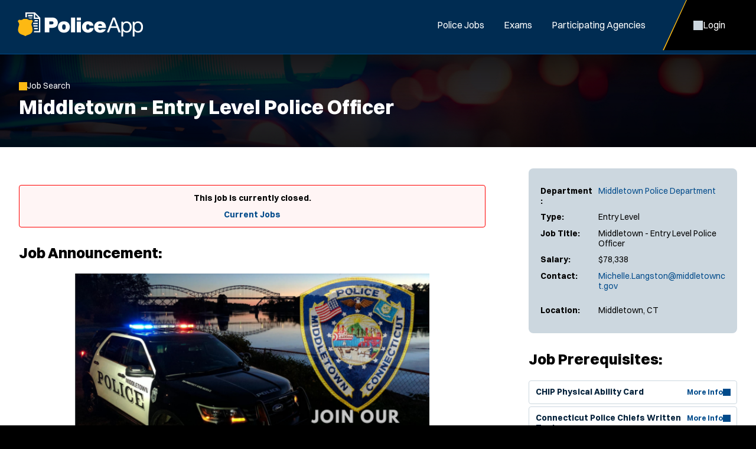

--- FILE ---
content_type: text/html; charset=utf-8
request_url: https://www.policeapp.com/Entry-Level-Middletown-CT-Police-Officer-Jobs/5117/
body_size: 5791
content:


<!DOCTYPE html>
<html lang="en">
<head itemscope="" itemtype="http://schema.org/WebSite">
	<meta charset="UTF-8">
	<meta content="maximum-scale=5.0, user-scalable=yes, initial-scale=1" name="viewport">
	<title>Middletown, CT - Entry Level Police Officer Job | PoliceApp</title>
	<meta name="keywords" content="entry level, middletown, ct, police, officer, jobs">
	<meta name="description" content="Learn more about the hiring requirements and apply for Middletown, Connecticut Entry Level 2024 Job">
	<link rel="stylesheet" href="/includes/css/style.css?d=1.23.2026" media="screen">
    <link rel="stylesheet" href="/includes/css/style-d.css?d=1.23.2026" media="screen and (min-width: 750px)">
    <link rel="stylesheet" href="/includes/css/style-m.css?d=1.23.2026" media="screen and (max-width: 749px)">

    <link rel="stylesheet" href="/includes/css/application/style.css?d=5.28.2025" media="screen">
    <link rel="stylesheet" href="/includes/css/application/style-d.css?d=6.4.2025" media="screen and (min-width: 750px)">
    <link rel="stylesheet" href="/includes/css/application/style-m.css?d=6.4.2025" media="screen and (max-width: 749px)">

    <link rel="stylesheet" href="/includes/css/style_print.css?d=5.28.2025" media="print">
    <script src="https://code.jquery.com/jquery-3.7.1.min.js" integrity="sha256-/JqT3SQfawRcv/BIHPThkBvs0OEvtFFmqPF/lYI/Cxo=" crossorigin="anonymous"></script>
    <script src="/includes/js/pageLoad.js?d=1.23.2026"></script>
    
    <link rel="stylesheet" href="https://cdnjs.cloudflare.com/ajax/libs/fancybox/3.5.7/jquery.fancybox.min.css" integrity="sha256-Vzbj7sDDS/woiFS3uNKo8eIuni59rjyNGtXfstRzStA=" crossorigin="anonymous" />
<script src="https://cdnjs.cloudflare.com/ajax/libs/fancybox/3.5.7/jquery.fancybox.min.js" integrity="sha256-yt2kYMy0w8AbtF89WXb2P1rfjcP/HTHLT7097U8Y5b8=" crossorigin="anonymous"></script>
<link rel="stylesheet" href="/Jobs/includes/fancybox/PoliceApp.css?d=9.2019" />
<script src="/Jobs/includes/fancybox/PoliceApp.js?d=12.12.2024"></script>
    <link rel="stylesheet" href="https://cdnjs.cloudflare.com/ajax/libs/font-awesome/5.13.0/css/all.min.css" integrity="sha256-h20CPZ0QyXlBuAw7A+KluUYx/3pK+c7lYEpqLTlxjYQ=" crossorigin="anonymous" />

    <link rel="shortcut icon" href="/favicon.ico">

    
		    <script type="text/javascript">
		        (function(c,l,a,r,i,t,y){
			      c[a]=c[a]||function(){(c[a].q=c[a].q||[]).push(arguments)};
			      t=l.createElement(r);t.async=1;t.src="https://www.clarity.ms/tag/"+i;
			      y=l.getElementsByTagName(r)[0];y.parentNode.insertBefore(t,y);
		        })(window, document, "clarity", "script", "oghhc2k27j");
		    </script>
            <script async src="https://www.googletagmanager.com/gtag/js?id=G-VJ1XKPE2J0"></script>
<script>
window.dataLayer = window.dataLayer || [];
function gtag(){dataLayer.push(arguments);}
gtag('js', new Date());
gtag('config', 'G-VJ1XKPE2J0');
</script>
<script>
!function(f,b,e,v,n,t,s)
{if(f.fbq)return;n=f.fbq=function(){n.callMethod?
n.callMethod.apply(n,arguments):n.queue.push(arguments)};
if(!f._fbq)f._fbq=n;n.push=n;n.loaded=!0;n.version='2.0';
n.queue=[];t=b.createElement(e);t.async=!0;
t.src=v;s=b.getElementsByTagName(e)[0];
s.parentNode.insertBefore(t,s)}(window, document,'script',
'https://connect.facebook.net/en_US/fbevents.js');
fbq('init', '282975882720348');
fbq('track', 'PageView');
</script>
<noscript><img height="1" width="1" style="display:none" src="https://www.facebook.com/tr?id=282975882720348&ev=PageView&noscript=1" /></noscript>

	
    
        <meta property="og:url" content="https://www.PoliceApp.com/Entry-Level-Middletown-CT-Police-Officer-Jobs/5117/" />
        <meta property="og:image" content="https://www.policeapp.com/images/social/job-post-image.jpg">
        <meta property="og:image:type" content="image/png">
        <meta property="og:image:width" content="200">
        <meta property="og:image:height" content="51">
        <meta property="og:title" content="Check out this new job I found on PoliceApp.com!" />

        <meta name="twitter:card" content="summary_large_image">
        <meta name="twitter:site" content="@policeapp_com">
        <meta name="twitter:creator" content="@policeapp_com">
        <meta name="twitter:title" content="Middletown - Entry Level Police Officer">
        <meta property="twitter:url" content="https://www.PoliceApp.com/Entry-Level-Middletown-CT-Police-Officer-Jobs/5117/" />
    <script src="https://cdnjs.cloudflare.com/ajax/libs/jquery.form/4.3.0/jquery.form.min.js" integrity="sha384-qlmct0AOBiA2VPZkMY3+2WqkHtIQ9lSdAsAn5RUJD/3vA5MKDgSGcdmIv4ycVxyn" crossorigin="anonymous"></script>
<script src="/jobs/includes/jqueryForm/PoliceApp.js?d=2.25.2025"></script>

</head>

<!-- add class of 'logged-in' to <body> when user is logged in-->
<body class="jobs single-job-view logged-in policeapp">

    
	<header>
    <aside>
        <a id="skipNavigation" href="#main" tabindex="0">Skip Navigation</a>
    </aside>
    <div class="header-wrap">
        
            <a href="/" id="brand"><img src="/images/PoliceApp.svg" alt="Logo for: PoliceApp"/></a>
        
        <div id="navContainer">
            <button class="menu toggleNav" aria-controls="NavContainer" aria-expanded="false">Close Menu</button>
            <nav id="mainnav" aria-label="Main">
                <ul>
                    
                        <li class="on"><a href="/Police-Jobs/" target="_self" class="Menu">Police Jobs</a></li><li ><a href="/Police-Exams/" target="_self" class="Menu">Exams</a></li><li ><a href="/Participating-Agencies">Participating Agencies</a></li>
                    

                </ul>
            </nav>
            <nav id="ancillary" aria-label="Ancillary">
                <ul>
                    
                        <li class="account"><a href="/Jobs/Candidates"><span>Login</span></a></li>
                        

                </ul>
            </nav>
        </div>
        <nav id="mobilenav" aria-label="Mobile">
            
                <a class="account" href="/Jobs/Candidates"><span>Login</span></a>
                
            <button class="menu toggleNav" aria-controls="NavContainer" aria-expanded="false"><span>Menu</span></button>
        </nav>
    </div>
</header>

	<main id="main">
        
		    <div class="page-header">
			    <div class="wrap">
                    
                                    <a onclick="window.history.back();" class="back">Job Search</a>
                            
            <h1>Middletown - Entry Level Police Officer</h1>
        


        
	            </div>
            </div>
        
            <div id="content">
	            <div class="wrap ">
		            <div class="content">
        

    

<div class="job-view flex mobile-column align-items-start space-between">
    <div class="job-apply">
        <div class="important-details flex column">
            
            <div class="grid-row">
                <span>Department:</span>
                <span>
                    
	                    <a href="/Middletown-CT-Police-Department/209/" >Middletown Police Department</a><br />
                    
                </span>
            </div>            
            <div class="grid-row">
                <span>Type:</span>
                <span>Entry Level</span>
            </div>
            <div class="grid-row">
                <span>Job Title:</span>
                <span>Middletown - Entry Level Police Officer</span>
            </div>
            <div class="grid-row">
                <span>Salary:</span>
                <span>$78,338</span>
            </div>
            
                <div class="grid-row">
                    <span>Contact:</span>
                    <span>
                    <a href="mailto:Michelle.Langston@middletownct.gov">Michelle.Langston@middletownct.gov</a></p>
                        
                    </span>
                </div>
            
            
            <div class="grid-row">
                <span>Location:</span>
                <span>
                    Middletown, CT<br />
                    
                </span>
            </div>
            
        </div>
        <div class="prerequisites">
            
                <h2>Job Prerequisites:</h2>
                <ul>
                    
                        <li>
                            <a target="_blank" href="https://www.certifyfit.com/chip-test/">
                                <span>CHIP Physical Ability Card</span>
                                <span>More Info</span>
                            </a>
                        </li>
                    
                        <li>
                            <a target="_blank" href="/Police-Associations/CPCA-Consortium/?TestTypeID=15">
                                <span>Connecticut Police Chiefs Written Test</span>
                                <span>More Info</span>
                            </a>
                        </li>
                    
                </ul>
            
            
        </div>
    </div>
    <div class="job-description">

        
            <div class="no-jobs-found form-field-alert">

            
                This job is currently closed. <br><br> <a href="/Police-Jobs/" class="button icon arrow after">Current Jobs</a>
            

            </div>
            

        <h2>Job Announcement:</h2>
       
            
            

            <p><p><img alt="Middletown Police Department, CT Police Jobs" style="display: block; margin-left: auto; margin-right: auto;" src="/images/customer-departments/dept209/middletown.png"  width="600" height="315" /></p>
<h1 style="text-align: center;"><strong>ENTRY LEVEL POLICE OFFICER</strong></h1>
<h1 style="text-align: center;"><strong>STARTING SALARY: <span style="text-decoration: underline;">$78,338</span></strong></h1>
<h4 style="text-align: center;"><strong>EMPLOYMENT BENEFITS:</strong></h4>
<ul>
<li style="text-align: center;">Comprehensive Medical &amp; Dental Coverage<br />Group Life &amp; Disability Insurance<br />14 Paid Holidays<br />Paid Vacation &amp; Sick Leave<br />Paid Personal Leave<br />20-year Pension Plan<br />College incentive pay for degrees in related fields:<br />Associates Degree - $400 per year<br />Bachelor Degree - $800 per year<br />Master&rsquo;s Degree - $1,100 per year</li>
<li>&nbsp;</li>
</ul>
<h4 style="text-align: center;"><strong>PRE-REQUISITES:</strong></h4>
<p style="text-align: center;">Interested applicants must have taken and passed the<br />Physical Ability Assessment administered by Complete Health<br />&amp; Injury Prevention, Inc. (C.H.I.P.) before an application can<br />be submitted to the City of Middletown. For more information<br />on where and how to register for the Physical Ability<br />Assessment, visit https://www.certifyfit.com/ or call CHIP, Inc<br />at (203) 235-5865</p>
<p style="text-align: center;">Interested applicants must have taken and passed the written<br />examination administered by the Connecticut Police Chiefs<br />Association before an application can be submitted to the<br />City of Middletown. A passing score of 70% is required.</p>
<h3 style="text-align: center;"><strong>APPLY NOW!<br />Applications will be accepted until<br />11:59 p.m. on <span style="text-decoration: underline;">April 7, 2024</span><u>.</u></strong></h3></p>

            

	                <p>Please direct questions regarding this position to <a href="mailto:Michelle.Langston@middletownct.gov">Michelle.Langston@middletownct.gov</a></p>
                

        <div class="content-block text-block no-bg">
            <hr>
             <h2>About Law Enforcement Jobs</h2><p>Jobs close at 11:59 PM (Eastern) on the deadline date specified, or when the position capacity has been met, or unless otherwise specified in the announcement.  If the deadline date is not specified in the announcement, the agency has sole discretion on setting the deadline and jobs may close without notice.  It is the applicant's responsibility to thoroughly read and understand the deadline requirements and capacity limits as outlined by the agency.</p> <p>Applicants are responsible for checking their email and logging into their PoliceApp account to monitor for updates.</p>
        </div>

        
        <div class="content-block social-block no-bg">
            <hr>
            <h2>Share this Job Opening:</h2>
            <div class="flex gap-30">
                <a class="facebook" title="Share on Facebook" href="javascript:void(0);" onclick="javascript:window.open('https://www.facebook.com/sharer/sharer.php?u=https://www.policeapp.com/Entry-Level-Middletown-CT-Police-Officer-Jobs/5117/', '', 'menubar=no,toolbar=no,resizable=yes,scrollbars=yes,height=600,width=600');return false;">Facebook</a>
                <a class="twitter" title="Share on Twitter" href="javascript:void(0);" onclick="javascript:window.open('https://twitter.com/share?url=https://www.policeapp.com/Entry-Level-Middletown-CT-Police-Officer-Jobs/5117/', '', 'menubar=no,toolbar=no,resizable=yes,scrollbars=yes,height=600,width=600');return false;">Twitter</a>
                <a class="email" href="mailto:?subject=Check out this new job I found on PoliceApp.com!&body=I was looking at law enforcement job announcements on PoliceApp.com and found this job I thought you might be interested in. Check it out!%0D%0Ahttps://www.policeapp.com/Entry-Level-Middletown-CT-Police-Officer-Jobs/5117/">Email</a>
            </div>        
        </div>
           


    </div><!-- /.job-description -->
    
    
</div><!--job view//-->






<script>
$(function () {

    // Sticky header on mobile
    var pageHeader = $('.page-header').outerHeight();
    var pageTitle = $('h1').html();
    var jobTitle = $('<div class="job-title"><div>' + pageTitle + '</div></div>');

    $(jobTitle).prependTo('.sticky-apply');

    $(window).scroll(function () {
        jQuery(window).scroll(function () {
            if (jQuery(window).scrollTop() >= pageHeader) {
                jQuery('.sticky-apply .job-title').addClass('show');
            }
            else {
                jQuery('.sticky-apply .job-title').removeClass('show');
            }
        })
    });

});
</script>







<script src="https://cdnjs.cloudflare.com/ajax/libs/jquery.form/4.3.0/jquery.form.min.js" integrity="sha384-qlmct0AOBiA2VPZkMY3+2WqkHtIQ9lSdAsAn5RUJD/3vA5MKDgSGcdmIv4ycVxyn" crossorigin="anonymous"></script>
<script src="/jobs/includes/jqueryForm/PoliceApp.js?d=2.25.2025"></script>
<script>
// track our link clicks to google analytics
// on job view and department view

jQuery(document).ready(function () {
    enableAjaxForm('#JobViewContactForm', '#popoverErrorDiv', '#popoverFormAction', '#popoverFormSubmit');

	jQuery('a').each(function(){
		var link = jQuery(this);
		var href = link.attr('href');

		if ( typeof( href ) == "string"  )
		{
 		      

            if ((href.toLowerCase().indexOf('http:') == 0 || href.toLowerCase().indexOf('https:') == 0) && (href.toLowerCase().indexOf('policeapp.com') < 0))
			{
				// if external link
				href = href.toLowerCase().replace("http://","").replace("https://","");

 				link.click(function(event){

 					// don't open the link yet
 					event.preventDefault();

 					ga('send', 'event', 'Middletown - Entry Level Police Officer JobID:5117', 'job_external_link_click', href, 5117);

                    
                        // now wait 300 milliseconds... and open the link as usual
                        setTimeout(function () { window.open(link.attr("href"), (!link.attr("target") ? "_self" : link.attr("target"))); }, 500);
                    
 				});
			}
			else if ( href.indexOf('@') > 0 )
			{
				// if mailto link
				href = href.toLowerCase().replace("mailto:","");

 				link.click(function(){

 					// don't open the link yet
 					event.preventDefault();

 					ga('send', 'event', 'Middletown - Entry Level Police Officer JobID:5117', 'job_email_link_click', href, 5117);

 					// now wait 300 milliseconds... and open the link as usual
					setTimeout(function() { window.open(link.attr("href"),(!link.attr("target")?"_self":link.attr("target"))); },500);
 				});
			}
			else if ( href.toLowerCase().indexOf('customer-files') > 0 || href.toLowerCase().indexOf('customer-departments') > 0 )
			{
				// if download link
 				link.click(function(){

 					// don't open the link yet
 					event.preventDefault();

 					ga('send', 'event', 'Middletown - Entry Level Police Officer JobID:5117', 'job_file_download', href, 5117);

                    
                        // now wait 300 milliseconds... and open the link as usual
                        setTimeout(function () { window.open(link.attr("href"), (!link.attr("target") ? "_self" : link.attr("target"))); }, 500);
                    

                    });
            }
        }
    });
});

</script>



    


        
               		</div>
	            </div>
            </div>
        
    </main>
	

<footer>
    <div class="wrap">
        <div class="footer-top">
            
                <div>
                    <span class="title">PoliceApp</span>
                    <ul>
                        <li><a href="/About/">About</a></li>
                        <li><a href="/Careers">Join Our Team</a></li>
                        <li><a href="https://info.policeapp.com/request-a-demo" target="_blank">Request a Demo</a></li>
                    </ul>
                </div>
             
                <div class="social-links">
                    <ul>
                        <li><a href="https://www.facebook.com/PoliceApp" target="_blank" class="social facebook" aria-label="PoliceApp Facebook link"></a></li>
                        <li><a href="https://twitter.com/PoliceApp_Com" target="_blank" class="social twitter" aria-label="PoliceApp Twitter link"></a></li>
                        <li><a href="http://www.linkedin.com/company/policeapp-com" target="_blank" class="social linkedin" aria-label="PoliceApp LinkedIn link"></a></li>
                        <li><a href="https://www.instagram.com/policeapp/" target="_blank" class="social instagram" aria-label="PoliceApp Instagram link"></a></li>
                    </ul>
                </div>
                <div>
                    <span class="title">Contact</span>
                    <address>
                        5 Brookside Dr<br>
                        Wallingford, CT 06492<br>
                        <a href="tel:855-720-2777">855-720-2777</a>
                    </address>
                </div>
            
        </div>
        <div class="footer-bottom">
            <div>
                Simplifying the Law Enforcement & Police Job Hiring Process Across the United States.
               View Current Entry Level Middletown CT Law Enforcement Jobs & Police Jobs.
                
            </div>
            <div>
                
	                &copy; 2010 - 2026 PoliceApp.com. All rights reserved.
                
                <nav>
                    <ul>
                        <li><a href="/Privacy_Policy/">Privacy Policy</a></li>
                        <li><a href="/Terms_of_Use/">Terms of Use</a></li>
                        <li><a href="/Accessibility/">Accessibility</a></li>
                        <li><a href="/Site-Map/">Site Map</a></li>
                    </ul>
                </nav>
            </div>
        </div>
        
    </div>
</footer>

    

<!-- Start of HubSpot Embed Code --> <script type="text/javascript" id="hs-script-loader" async defer src="//js.hs-scripts.com/44366251.js"></script> <!-- End of HubSpot Embed Code -->


<script>(function(){function c(){var b=a.contentDocument||a.contentWindow.document;if(b){var d=b.createElement('script');d.innerHTML="window.__CF$cv$params={r:'9c2d109d6e4dcf6a',t:'MTc2OTIzMTg1MQ=='};var a=document.createElement('script');a.src='/cdn-cgi/challenge-platform/scripts/jsd/main.js';document.getElementsByTagName('head')[0].appendChild(a);";b.getElementsByTagName('head')[0].appendChild(d)}}if(document.body){var a=document.createElement('iframe');a.height=1;a.width=1;a.style.position='absolute';a.style.top=0;a.style.left=0;a.style.border='none';a.style.visibility='hidden';document.body.appendChild(a);if('loading'!==document.readyState)c();else if(window.addEventListener)document.addEventListener('DOMContentLoaded',c);else{var e=document.onreadystatechange||function(){};document.onreadystatechange=function(b){e(b);'loading'!==document.readyState&&(document.onreadystatechange=e,c())}}}})();</script></body>
</html>

--- FILE ---
content_type: text/css
request_url: https://www.policeapp.com/includes/css/style-d.css?d=1.23.2026
body_size: 5897
content:
@charset "UTF-8";
/* Web Solutions 4.0 Compatible */

:root {
	--background-image: url(/images/backgrounds/sirens-desktop.jpg) no-repeat center / cover;
	--header-height: 5.375rem; 
}

body.firefighterapp {
	--background-image: url(/images/backgrounds/firefighter-desktop.jpg) no-repeat center / cover;
}

body.employmentapp {
	--background-image: url(/images/backgrounds/employmentapp-desktop.jpg) no-repeat center / cover;
}

/* mobile */
#mobilenav,
.menu,
.mobileOnly {
	content-visibility: hidden;
	display: none !important;
}


/* HEADINGS ------------------------------ */
h1, .heading-1 {
	font-size: 2.125em;
}

h2, .heading-2 {
	font-size: 1.5625rem;
}

h3, .heading-3 {
	font-size: 1.375rem;
}

h4, .heading-4, th {
	font-size: 1.25rem;
}

.intro {
	font-size: 1.125em;
}



/* HEADER ------------------------------*/
body.management>header {
	top: 35px;
}

#brand {
	padding: 1.3125em 1.875em;
}

#brand:is(:hover, :focus-visible) {
	background: var(--brand-color);
}

#brand img {
	height: 2.5625rem;
	width: auto;
}

#navContainer {
    display: flex;
}

nav ul {
	margin: 0;
}

#navContainer nav {
	overflow: visible;
}

#navContainer nav + nav {
	margin-left: 1em;
}

#navContainer nav ul {
	margin: 0;
	padding: 0;
	text-align: center;
}

#navContainer nav li {
	display: inline-block;
	margin-left: 1px;
	position: relative;
}

#navContainer nav a {
	color: #FFF;
	display: block;
	line-height: 5.3125em;
	padding: 0 1em;
	position: relative;
	text-decoration: none;
}

#navContainer nav>ul>li:is(:hover, :focus-within)>a,
#navContainer nav>ul>li.on>a {
	background: var(--brand-color);
	color: #fff;
}


#navContainer nav>ul>li.account>a {
	clip-path: polygon(25% 0%, 100% 0%, 100% 100%, 0% 100%);
	padding: 0 3.25rem 0 3.25rem;
	margin-left: -0.25rem;
}

#navContainer nav li.account:hover>a,
#navContainer nav>ul>li.account.tapped>a,
#navContainer nav>ul>li.account>a:focus {
    color: var(--accent-color);
}

#navContainer nav>ul>li.account>a:before,
#navContainer nav>ul>li.account>a:after {
	display: block;
	content: "";
    clip-path: polygon(25% 0%, 100% 0%, 100% 100%, 0% 100%);
    height: 100%;
    left:0;
    position: absolute;
    top:0;
    width: 100%;
}

#navContainer nav>ul>li.account>a:before {
	background: var(--accent-color);
}

#navContainer nav>ul>li.account>a:after {
	background: #000;
	left:0.125rem;
	width: calc(100% - 0.125rem);
}

#navContainer nav>ul>li.account>a span {
	display: flex;
	gap: 0.3125rem;
	justify-content: center;
	align-items: center;
	position: relative;
	z-index: 1;
}

#navContainer nav>ul>li.account>a:is(:hover, :focus) span {
	color:var(--accent-color);
}

#navContainer nav>ul>li.account>a span:before {
    background: var(--brand-light);
    content:"";
    height: 1em;
    mask-image: var(--user);
    mask-position: center;
    mask-repeat: no-repeat;
    mask-size: 1em auto;
    transition: var(--transition);
    width: 1em;
}

#navContainer nav li.account:hover>a span:before,
#navContainer nav>ul>li.account.tapped>a span:before,
#navContainer nav>ul>li.account>a:focus span:before {
    background: var(--accent-color);
}

/* Accessible dropdowns */
#navContainer nav>ul>li>button {
    align-items: center;
    background: transparent;
    border: 0;
	border-radius: 0;
    box-shadow: none;
    display: flex;
    height: 1.75em;
    justify-content: center;
    opacity: 0.5;
	outline-offset: -0.5em;
    padding: 0;
    pointer-events: none;
    position: absolute;
    right: 1.75em;
    top: 50%;
    transform: translateY(-50%);
    width: 1.75em;
}

#navContainer nav>ul>li:hover>button,
#navContainer nav>ul>li>button:focus,
#navContainer nav>ul>li.expand>button {
    opacity: 1;
}

#navContainer nav>ul>li>button:before {
    background: #fff;
    content: '';
    height: 0.7em;
    left: 0;
    mask-image: url('/images/icons/chevron-down.svg');
    mask-position: center;
    mask-repeat: no-repeat;
    mask-size: 100% 100%;
	transition: var(--transition);
    width: 0.7em;
}

#navContainer nav>ul>li:hover>button:before,
#navContainer nav>ul>li.expand>button:before {
	background: var(--accent-color);
}

/* Drop-down menu */
#navContainer nav li div {
    background: #000;
    border: 1px solid rgba(255,255,255,0.25);
    border-radius: var(--border-radius) 0 0 var(--border-radius);
    box-shadow: -1px 10px 20px 0 rgba(255,255,255,0.5);
    left: 0;
    opacity: 0;
    padding: 1em;
    position: absolute;
    top: -200vh;
    width: 250px;
	visibility: hidden;
}

/* fade out */
#navContainer nav li:not(.expand) > div {
	transition:
		opacity .2s ease-out 0.25s,
		visibility .2s ease-out 0.25s,
		top 0s linear 0.7s;
}

#navContainer nav li:hover > div,
#navContainer nav li.tapped > div,
#navContainer nav li>a:focus + div,
#navContainer nav li.expand>div {
    opacity: 1;
    top: 100%;
	visibility: visible;
}

/* fade in */
#navContainer nav li:is(:hover, .expand)>div {
    transition:
		opacity .2s ease-in .3s,
		visibility .2s ease-in 0s,
        top 0s linear .3s;
}

#navContainer nav>ul>li:last-child div {
	left:auto;
	right: 0;
}

#navContainer nav li ul li {
	display: block;
	width: 100%;
}

#navContainer nav ul li ul li a {
	background: none;
	color: #FFF;
}

#navContainer nav li ul li a {
    align-items: center;
    border-radius: var(--border-radius);
    display: flex;
    font-size: 0.875em;
    gap: 0.75em;
    line-height: 1.1em;
    padding: .75em 1em;
    text-align: left;
    width: 100%;
}

#navContainer nav ul ul a:is(:hover, :focus) {
	background: rgba(255,255,255,0.125);
}

#navContainer #ancillary ul ul a:before {
    background: #fff;
    content: "";
    display: block;
    height: 1.25em;
    mask-position: center;
    mask-repeat: no-repeat;
    opacity: 0.5;
    transition: var(--transition);
    width: 1.25em;
}

#navContainer #ancillary ul ul a:is(:hover, :focus):before {
	background:var(--accent-color);
	opacity: 1;
}

#navContainer li.account > a span:before {
    mask-image: var(--user-outline);
}

#navContainer li.messages > a:before {
    mask-image: var(--dashboard-messages);
    mask-size: 1.25em auto;
}

#navContainer li.messages > a span {
    aspect-ratio: 1/1;
    background:#000;
    border: 2px solid red;
    border-radius: var(--border-radius);
    color: #fff;
    display: block;
    font-size: 0.875em;
    font-weight: 700;
    line-height: 1.625rem;
    min-width: 2rem;
    position: absolute;
    right: 0.25em;
    text-align: center;
    top: 50%;
    transform: translateY(-50%);
}

#navContainer li.jobs > a:before {
    mask-image: var(--dashboard-jobs);
    mask-size: 1.25em auto;
}

#navContainer li.applications > a:before {
    mask-image: var(--dashboard-applications);
    mask-size: 0.875em auto;
}

#navContainer li.scores > a:before {
    mask-image: var(--dashboard-scores);
    mask-size: 1.125em auto;
}

#navContainer li.exams > a:before {
    mask-image: var(--dashboard-calendar);
    mask-size: 0.875em auto;
}

#navContainer li.user > a:before {
    mask-image: var(--lock);
    mask-size: 0.875em auto;
}

#navContainer nav li ul ul {
	display: none;
}






/* MAIN ------------------------------ */
.page-header {
	background: var(--background-image);
}

.interior #content {
	padding: 2.875em 1em 5em;
	min-height: 37.5em;
}

body.fullWidth main>div>#content {
	float: none;
	margin: 0 auto;
	width: 100%;
}

.content .job-description a:not(.button):is(:hover, :focus) {
    color:var(--brand-dark);
    text-decoration-color: var(--accent-color);
}

.content .white-block ul li a:not(.button) {
    text-decoration: underline;
    text-decoration-color: transparent;
}

.content .white-block ul li a:not(.button):is(:hover, :focus) {
    text-decoration-color: var(--accent-color);
}

.content :is(.photoright, .photoleft) {
	height: auto;
	max-width: min(50%, 21.875em);
}

.photoright {
	margin: 0 0 3em 4em;
}

.photoright figcaption {
	text-align: right;
}

.photoleft {
	margin: 0 4em 3em 0;
}

.wsManagementLogin td:first-child {
	text-align: right;
	width: 40%;
}

a:is(:hover, :focus), a:is(:hover, :focus) * {
	color: var(--brand-dark);
}

:is(button, .button, input:is([type="button"], [type="submit"], [type="reset"])):not(.select, .use-my-location, .clear):is(:hover, :focus, :focus) {
	background-color: var(--brand-dark);
	box-shadow: none;
	color: #FFF;
}

:is(button, .button).hollow:is(:hover, :focus) {
	color: #fff;
}

:is(button, .button).white.icon:is(:hover, :focus, :focus):before,
:is(button, .button).white.icon:is(:hover, :focus, :focus):after,
:is(button, .button).hollow.icon:is(:hover, :focus, :focus):before,
:is(button, .button).hollow.icon:is(:hover, :focus, :focus):after,
:is(button, .button).simple.plus:is(:hover, :focus, :focus):before,
:is(button, .button).simple.info.after:is(:hover, :focus, :focus):after {
	background: var(--accent-color);
	opacity: 1;
}

:is(button, .button).clear-all:is(:hover, :focus),
.page-header :is(button, .button).clear-all:is(:hover, :focus),
:is(button, .button).simple.info.after:is(:hover, :focus, :focus) {
	background: none;
}

:is(button, .button).icon.remove.after:is(:hover, :focus, :focus) {
	background: none;
}

:is(button, .button).icon.remove.after:is(:hover, :focus, :focus):after {
	background: var(--red);

}

.page-header :is(button, .button).clear-all:is(:hover, :focus) {
	text-decoration-color: var(--accent-color);
}

/* Popover */
.popover .center .close:is(:hover, :focus, :focus) {
	background: none;
	opacity: 0.5;
}

/* POPOVER: Port Authority */
dialog.stepped-form .popover-content {
  max-height: calc(100vh - 16rem);
}
dialog.stepped-form .popover-header .flex {
  display: flex;
  flex-direction: row-reverse;
  justify-content: space-between;
  align-items: center;
}



.shareIcons a:is(:hover, :focus) {
	background-color: var(--link-color-hover);
}

.twoCol,
.threeCol,
.resCol {
	column-rule: none;
}

.twoCol {
	columns: 2;
}

.threeCol {
	columns: 3;
}

.resCol {
	columns: auto;
	column-width: 13em;
}

.formTable td {
	width: 50%
}

.formTable td {
	padding: 0 0 .5em .5em
}

.formTable td:first-child {
	padding: 0 .5em .5em 0
}

.formTable td[colspan="2"] {
	padding-right: 0
}

.formTable.formLoose,
.formTable.formLoose td {
	width: auto
}

.form-field .use-my-location {
	color: #fff;
	left: 5.5em;
	right: auto;
	padding: 0 0.5em;
}

.form-field .use-my-location:is(:hover, :focus, :focus) {
    background: none;
}

.form-field .use-my-location:is(:hover, :focus, :focus) span {
	text-decoration-color: var(--accent-color);
}

.form-field .use-my-location:before {
    background: var(--accent-color);
	opacity: 1;
}

.attach-files [for=file-input]:is(:hover, :focus-visible) {
	background: var(--light-grey-focus);
}

.attach-files [for=file-input]:is(:hover, :focus-visible):before {
	opacity: 1;
}

blockquote:not(.full-width-quote) {
	float: right;
	margin: 1em 0 1em 3em;
	max-width: 50%;
	text-align: right;
	width: 19.4375em;
}

blockquote:not(.full-width-quote) p:before {
	display: inline-block;
	transform: translate(-0.25em, -0.5em);
}

blockquote.full-width-quote {
	text-align: center;
}

blockquote.full-width-quote p:before {
	display: block;
  	margin: 0 auto 1em;
}

.accordion .accordion-content li a {
	border-radius: var(--border-radius);
}

.accordion .accordion-content li a:is(:hover, :focus) {
	background: var(--light-grey-focus);
}

.content .arrow-links a:is(:hover, :focus) {
	background: var(--brand-color);
	border-color: var(--brand-color);
	color: #fff;
}

.content .arrow-links a:is(:hover, :focus):after {
	background: var(--accent-color);
}

.desktop-align-items-center {
	align-items: center;
}

.desktop-align-items-start {
	align-items: flex-start;
}

.desktop-align-items-end {
	align-items: flex-end;
}

.text-align-center-desktop {
	text-align: center;
}

.content-block {
    margin: 2rem 0;
}

:where(.content-block, .simpleTable) a:not(.button) {
	text-decoration: 1px solid transparent;
}

:where(.content-block, .simpleTable) a:not(.button):is(:hover, :focus),
:where(.content-block, .simpleTable) a:not(.button):is(:hover, :focus) * {
    color: var(--brand-dark);
	text-decoration-color: var(--accent-color);
}

.content-block.exam-block {
	padding: clamp(1rem, 0.818rem + 0.91vw, 1.5rem); /* 16 - 24px */
	transition: var(--transition);
}

.content-block.exam-block form {
    display: grid;
    gap:0.625rem;
}

.content-block.exam-block form.four-column {
    grid-template-columns: repeat(4, auto);
}

.content-block.exam-block form.five-column {
    grid-template-columns: repeat(5, auto);
}

.content-block.exam-block .row {
    align-items: flex-start;
    display: flex;
    flex-direction: column;
    gap: 0.25rem;
}

.content-block.exam-block .row:has(.button, button) {
    grid-column: 1/-1;
}

.content-block.exam-block .row:first-child,
.content-block.exam-block .row:last-child:has(.button, button, em, .alert-info, b),
.content-block.exam-block .row:nth-last-child(2):has(.button, button, em, .alert-info, b) {
    grid-column: 1/-1;
}

.content-block.exam-block .row:nth-last-child(2):has(.button, button, em, .alert-info, b) {
    border-top: 1px dashed var(--brand-light);
	padding-top: 1.25em;
	margin-top: 0.75em;
}

.content-block.exam-block :is(label, span:first-child) {
    color: var(--grey);
    font-size: 0.875rem;
}

.content-block.exam-block .alert-info:only-child {
    margin: 0.5em 0;
}

.content-block.exam-block select {
    width: auto;
}

.content-block.exam-block:has(select) span:nth-child(2) {
	line-height: 2.8125rem;
}

.content .content-block.social-block a:is(:hover, :focus) {
    background: var(--accent-color);
}

.content .content-block.social-block a:is(:hover, :focus):before {
    background: #fff;
}

.white-section .documents-block .accordion .accordion-content a.downloadFile:before {
    background: var(--brand-color);
    content: "";
    display: block;
    height: 1em;
    mask-image: var(--download);
    mask-position: center;
    mask-repeat: no-repeat;
    position: relative;
    top: 2px;
    width: 1em;
}



/* Contact Form - table removed ----- */
.form-flex .three-quarters {
	width: calc(75% - .5em); /* Full on mobile */
}

.form-flex .two-thirds {
	width: calc(66% - .5em); /* Full on mobile */
}

.form-flex .half {
	width: calc(50% - .5em); /* Full on mobile */
}

.form-flex .third {
	width: calc(33.33% - .5em); /* Full on mobile */
}

.form-flex .quarter {
	width: calc(25% - .5em); /* Half on mobile */
}







/* HOMERPAGE ------------------------------ */
#hero {
    background: var(--background-image);
    padding: 5.9375em 1em 7.3125em;
}

#hero form:not(.form-flex) {
	align-items: flex-end;
	gap: 1.25em;
	max-width: 53em;
	margin: 0 auto;
}

#hero .form-flex {
	max-width: 44rem;
	margin: 0 auto;
}

#hero .login-assistance a:is(:hover, :focus) {
	text-decoration-color: var(--accent-color);
}

#hero p {
    font-size: 1.125em;
	margin: 0.5em 0 2.625em;
}

#hero .wrap > p:last-child {
    margin-bottom: 0;
}

#hero .job-type {
    min-width: 180px;
}

#hero .search {
    justify-content: center;
    line-height: 3.3125rem;
}

.home main > section h2 {
	font-size: 2em;
	margin-bottom: 2.25rem;
}

.home #news .wrap {
	max-width: 59rem;
}

.home #news h2 {
	font-size: 2em;
	margin-bottom: 2.25rem;
}

#news .news-feed li {
	width: 33%;
}

#news .news-feed li .story-title {
	text-decoration: underline;
	text-decoration-color: transparent;
}

#news .news-feed li a:is(:hover, :focus) .story-image {
	border-color: var(--brand-color);
}

#news .news-feed li a:is(:hover, :focus) .story-title {
	color: var(--brand-dark);
	text-decoration-color: var(--brand-color);
}






/* JOBS ------------------------------ */
.page-header .back:is(:hover, :focus-visible) {
    text-decoration: underline;
}

.jobs main .wrap {
	max-width: 80em;
}

.jobs .page-header {
	text-align: left;
	padding-bottom: 3em;
	padding-right: 2em;
	padding-left: 2em;
}

.jobs .page-header:before {
    background: linear-gradient(180deg, rgba(0,0,0,0.50) 0%, rgba(0,0,0,0.00) 50%), linear-gradient(0deg, rgba(0,0,0,0.50) 0%, rgba(0,0,0,0.00) 79%);
    content: "";
    display: block;
    height: 100%;
    left: 0;
    position: absolute;
    top: 0;
    width: 100%;
}

.jobs .page-header .wrap {
	position: relative;
	z-index: 2;
}

.jobs .page-header .job-filters {
	margin-top: 0.75em;
}

.jobs .page-header .job-filters [type=submit] {
	line-height: 2.8125rem;
	padding: 0 2em;
}

.jobs .page-header .job-filters .clear-all {
	line-height: 2.8125rem;
}

.jobs .page-header .back:is(:hover, :focus) {
	text-decoration: underline;
}

.jobs #content {
	background: #fff;
	padding: 2.25em 2em 5em;
}

:is(.jobs-list, .styled-list) .table-header,
:is(.jobs-list, .styled-list) li a {
    display: grid;
    font-size: 0.875em;
    gap: 1.5em;
    grid-template-columns: 1.25fr 1.25fr 0.75fr 6.25rem;
    line-height: 1.25em;
    padding: 0.5rem 0.625rem;
}

.jobs-list li a {
	align-items: start;
}

:is(.jobs-list, .styled-list) .table-header {
    align-items: end;
    background: #fff;
    position: sticky;
    top: var(--header-height);
    z-index: 1;
}

:is(.jobs-list, .styled-list) .table-header h2 {
	font-size: 1.5em;
	margin: 0;
}

:is(.jobs-list, .styled-list) .table-header > *:not(h2, .button) {
	font-size: 0.75em;
	font-style: italic;
}

#content :is(.jobs-list, .styled-list) ul {
	border-top: 1px dashed #CBCBCB;
}

#content :is(.jobs-list, .styled-list) li {
	border-bottom: 1px dashed #CBCBCB;
	margin: 0;
	padding: 1px 0;
}

:is(.jobs-list, .styled-list) li a {
	color: #000;
}

:is(.jobs-list, .styled-list) li a:is(:hover, :focus) {
	background: var(--light-grey-focus);
}

:is(.jobs-list, .styled-list) li a:is(:hover, :focus) > * {
	color: #000;
}

:is(.jobs-list, .styled-list) li a span {
	display: block;
}

:is(.jobs-list, .styled-list) li a .apply {
    align-items: center;
    color: var(--brand-color);
    display: flex;
    font-weight: 700;
    gap: 0.25em;
    justify-content: flex-end;
    text-transform: lowercase;
    white-space: nowrap;
}

:is(.jobs-list, .styled-list) li a .apply:after {
    background: var(--brand-color);
    content: "";
    display: block;
    height: 1em;
    mask-image: var(--arrow-right);
    mask-position: center;
    mask-repeat: no-repeat;
    width: 1em;
}

.no-jobs-found {
	margin: 2em 0;
}

:is(.jobs-list, .styled-list):first-child .no-jobs-found:only-child {
	margin-top: 0;
}

/* By Region */
.jobs-landing h1 {
	margin-bottom: 2.25rem;
}

.jobs-landing #content .wrap,
.jobs-by-region .wrap {
	max-width: 75em;
}

.jobs-landing #content .flex,
.jobs-by-region .flex {
	gap: 1.25em;
}

.jobs-landing #content .flex > *,
.jobs-by-region .flex > * {
	width: calc(25% - 1em);
}

.accordion.desktopOpen button {
	pointer-events: none;
}

.accordion.desktopOpen button span {
	display: none;
}

.accordion.desktopOpen .accordion-content {
	height: auto !important;
}

.extra-content {
	background: var(--brand-light);
	border-radius: 1.25em;
	margin-top: 4.0625em;
	padding: 3em;
}

body.departments .extra-content {
	background: #fff;
}

.extra-content p > a:not(.button):is(:hover, :focus) {
    color: var(--brand-dark);
}

.jobs-landing .extra-content {
	background: #fff;
}

#job-alerts-cta {
	text-align: center;
	color: #fff;
	margin-top: 4.0625em;
	background: url(/templates/PoliceApp-2024/images/backgrounds/cta-desktop.jpg) no-repeat center / cover;
	border-radius: 1.25em;
	padding: clamp(3rem, 2.341rem + 3.3vw, 4.813rem) 1em clamp(4.688rem, 3.869rem + 4.09vw, 6.938rem);
}

#job-alerts-cta h2 {
	font-size: 2em;
	margin-bottom: 0.5rem;
}

#job-alerts-cta form .flex-fill {
	width: 100%;
}

#job-alerts-cta .form-field {
	align-self: center;
}

#job-alerts-cta fieldset label {
	font-size: 1rem;
}

#job-alerts-cta button {
	line-height: 2.9375rem;
}

#job-alerts-cta .checkbox-left a:is(:hover, :focus) {
	text-decoration-color: var(--accent-color);
}



/* Job View */
.job-view {

    gap:clamp(1.563rem, 0.994rem + 2.84vw, 3.125rem)
}

.job-view :is(h2, h3) {
    font-size: 1.25rem;
    margin-bottom: 0.75rem;
}

.job-view .job-description {
    max-width: 49.375rem;
    order: 1;
}

.content-block {
    margin: 2rem 0;
}

.content .content-block.social-block a:is(:hover, :focus) {
    background: var(--accent-color);
}

.content .content-block.social-block a:is(:hover, :focus):before {
    background: #fff;
}


.job-view .job-apply {
    flex-shrink: 0;
    max-width: 22.0625rem;
    order: 2;
    position: sticky;
    top: 6.5em;
    width: 100%;
    max-height: calc(100vh - 114px);
    overflow: auto; 
}

.job-view .job-apply .important-details {
    background: var(--brand-light);
    border-radius: 0.5rem;
    margin-bottom: 1.8125rem;
    padding: 1.875rem 1.25rem;
}

.job-view .job-apply .important-details .button {
    justify-content: center;
    margin-bottom: 1.6875rem;
    width: 100%;
}

.job-view .job-apply .important-details .grid-row a:is(:hover, :focus) {
    color: var(--brand-dark);
	text-decoration: underline;
}

.content .prerequisites ul {
	max-height: calc(100vh - 30rem);
	overflow: auto;	
}

.content .prerequisites li a:is(:hover, :focus) {
    background: var(--brand-color);
    border-color: var(--brand-color);
    color: #fff;
}

.content .prerequisites li a:is(:hover, :focus) span {
    color: #fff;
}

.content .prerequisites li a:is(:hover, :focus) span:after {
    background: var(--accent-color);
}






/* DEPARTMENTS ------------------------------ */
body.departments #hero {
	padding: 2.938em 1em 4.313em;
}

body.departments #hero p {
	margin-bottom: 1.625em;
}

body.departments #content .wrap {
	max-width: 75em;
}

body.departments #content .header-flex :is(h1, h2):not(.heading-1) {
	margin: 0;
}

body.departments #content :is(h1, h2):not(.heading-1) {
	font-size: 2.125em;
	margin-bottom: 0.5rem;
}

body.departments #content .desktopOpen h2 {
	margin-bottom: 0;
}

body.departments #content .states-list {
	gap:1.25em;
	margin-top: 2em;
}

body.departments #content .states-list > * {
	width: calc(25% - 1em);
}

.sales-table tbody tr:nth-child(even) {
	background: var(--light-grey-focus);
}

.sales-table tbody tr:is(:hover, :focus) {
	background: var(--light-yellow);
}

.sales-table {
	border: 1px solid #ccc;
	margin: 2em 0;
}

.sales-table :is(th, td) {
	line-height: 1.25em;
	padding: 0.75rem 1rem;
	vertical-align: middle;
}

.sales-table thead {
	position: sticky;
	top: 5.375rem;
	z-index: 1;
}

.sales-table th {
	background: var(--brand-darkest);
	color:#fff;
	font-weight: 700;
	font-size: 1rem;
	text-align: center;
	white-space: nowrap;
}

.sales-table .title {
	color: var(--brand-color);
	display: block;
	font-weight:700;
}

.sales-table :is(.yes, .no) {
    margin: 0 auto;
    text-align: center;
}

.sales-table :is(.yes, .no):before {
    content:"";
    mask-position: center;
    mask-repeat: no-repeat;
}

.sales-table .yes:before {
    background: green;
    mask-image: url(/images/icons/check.svg);
    mask-size: 1em auto;
    padding-left: 1em;
}

.sales-table .no:before {
    background: var(--dark-red);
    mask-image: url(/images/icons/x.svg);
    mask-size: 100% auto;
    padding-left: 0.65em;
}

.departments.single-department .page-header {
	text-align: left;
	padding-bottom: 3em;
	padding-right: 2em;
	padding-left: 2em;
}

.departments.single-department .page-header:before {
    background: linear-gradient(180deg, rgba(0,0,0,0.50) 0%, rgba(0,0,0,0.00) 50%), linear-gradient(0deg, rgba(0,0,0,0.50) 0%, rgba(0,0,0,0.00) 79%);
    content: "";
    display: block;
    height: 100%;
    left: 0;
    position: absolute;
    top: 0;
    width: 100%;
}

.departments.single-department .page-header .wrap {
	position: relative;
	z-index: 2;
}

.departments.single-department .page-header .back:is(:hover, :focus) {
	text-decoration: underline;
}

.departments.single-department #content {
	background: #fff;
	padding: 2.25em 2em 5em;
}

.departments.single-department main .wrap,
.departments.single-department #content .wrap {
	max-width: 80em;
}

.departments.single-department .department-view {
	gap:clamp(1.563rem, 0.994rem + 2.84vw, 3.125rem);
}

.departments.single-department .department-view .important-info {
	flex-shrink: 0;
	max-width: 22.0625rem;
	order: 2;
	position: sticky;
	top: 6.5em;
	width: 100%;
	max-height: calc(100vh - 114px);
	overflow: auto;
}

.departments.single-department .department-view .important-details {
    background: var(--brand-light);
    border-radius: 0.5rem;
    margin-bottom: 1.8125rem;
    padding: 1.875rem 1.25rem;
}

.departments.single-department .department-description {
	max-width: 49.375rem;
	width: 100%;
	order: 1;
}

.departments.single-department #content .department-description :is(h2, h3):not(.heading-1) {
	font-size: 1.25rem;
	margin-bottom: 0.75rem;
}

:is(.departmen, .styled-list)ts.single-department .jobs-list {
    margin-bottom: 3rem;
}




/* SALES CTA / LANDING PAGES ------------------------------ */
#sales-cta > * {
	width: 50%;
}

#sales-cta.light-bg .ribbon-content {
	padding: 5vw;
}

#sales-cta h2 {
	font-size: 2em;
	margin-bottom: 0.3125rem;
}

#sales-cta .ribbon-image {
	background: url(/images/sales-cta-policeapp.jpg) no-repeat center / cover;
	position: relative;
}

	.firefighterapp #sales-cta .ribbon-image {background: url(/images/sales-cta-firefighterapp.jpg) no-repeat center / cover;}
	.employmentapp #sales-cta .ribbon-image {background: url(/images/sales-cta-employmentapp.jpg) no-repeat center / cover;}

#additional-links .wrap {
	max-width: 70.375em;
}

.icon-links {
	gap: clamp(1rem, 0.227rem + 3.86vw, 3.125rem);
}

.icon-links a:is(:hover, :focus):before{
    background: var(--accent-color);
	opacity: 1;
}

.icon-links a:is(button, .button).arrow.after:is(:hover, :focus):after {
    background: #fff;
}

.logo-list img {
	max-height: 1.875rem;
}

.logo-list a:is(:hover, :focus) {
	transform: scale(1.1);
}

.landing-page #content {
	padding: 3em;
}

.stacked-form {
	max-width: 21.25rem;
	margin: 0 auto;
}

/* Styled Tables */
.table-wrapper .styled-table thead th {
	background: var(--brand-darkest);
  	color: #fff;
  	font-weight: 700;
  	font-size: 1.125rem;
	padding: 0.3125rem 0.625rem;
}

.table-wrapper .styled-table tbody tr {
	border-bottom: 1px dashed #CBCBCB;
}

.table-wrapper .styled-table tbody tr:is(:hover, :focus-visible) {
	background: var(--light-yellow);
}

.table-wrapper .styled-table td {
	padding: 0.3125rem 0.625rem;
	vertical-align: middle;
}




/* APPLICATION ------------------------------ */

progress,
progress[value]::-webkit-progress-bar {
    border-radius: 0.5rem;
    height: 0.5rem;
}

.job-application main .wrap {
	max-width: 75rem;
}

.job-application #content {
	min-height: 27.25em;
	padding: 2.25em 2em 5em;
}





/* LOGIN / CANDIDATE SECTION ------------------------------ */
.login #hero form {
    align-items: flex-start;
	margin-top: 2.625em;
}

.login #hero form > *:last-child {
    padding-top: 1.375rem;
}

.login #hero form a:not(.button) {
	margin-top: 0.625rem;
    font-size: 0.8125rem;
    text-align: center;
    text-decoration: underline;
}

.login #hero form a:is(:hover, :focus):not(.button) {
    color: #fff;
    text-decoration-color: var(--accent-color);
}

#hero .text-link:is(:hover, :focus) {
	color:#fff;
	text-decoration: underline;
	text-decoration-color: var(--accent-color);
}

#hero .dashboard-links {
	flex-wrap:wrap;
	max-width: 48.75rem;
	margin: 1.5rem auto -3em;
}

#hero .dashboard-links > *:not([class^="alert"]) {
	max-width: 21.375rem;
}

#hero .important-links li:is(:hover, :focus-within):before {
	background: var(--accent-color);
	opacity: 1;
}

#hero .important-links a:is(:hover, :focus) {
	background: var(--brand-color);
	color:#fff;
}

#hero .important-links a:is(:hover, :focus):after {
	background: var(--accent-color);
}

#hero .account-links {
	display: flex;
	flex-direction: column;
	justify-content: flex-start;
}

.blue-section:not(#callouts) h2 {
    font-size: 2em;
}

.blue-section form a:is(:hover, :focus) {
    color: var(--brand-color);
    text-decoration-color: var(--accent-color);
}

.blue-section form .tel-options {
    padding-top: 1.3125rem;
}

.candidate #content {
	background: #fff;
	padding: 2.25em 2em 5em;
}

.candidate .styled-list .table-header,
.candidate .styled-list li a {
    grid-template-columns: 1fr auto auto;
}

#content .styled-list .applications.styled-table {
    margin-bottom: 3em;
}

#content .styled-list .applications.styled-table li {
    padding: 0.5rem 0.625rem;
}

#content .styled-list .applications.styled-table li:is(:hover, :focus-visible) {
    background: var(--light-grey-focus);
}

#content .styled-list .applications.styled-table .title span {
    padding: 0.5rem 0 0;
}

#content .styled-list .applications.styled-table .title em {
	padding-bottom: 0.5rem;
}

#content .styled-list .applications.styled-table li:is(:hover, :focus-visible) .manage-links a {
	background: var(--brand-color);
	color: #fff;
}

#content .styled-list .applications.styled-table li:is(:hover, :focus-visible) .manage-links a.delete {
	background: var(--red-accessible);
}

#content .styled-list .applications.styled-table li:is(:hover, :focus-visible) a:is(:hover, :focus-visible) {
	background: var(--brand-dark);
}







/* FOOTER ------------------------------ */
body>footer .wrap {
	max-width: 58.75em;
}

body>footer .wrap > * {
	font-size: 0.875em;
}

body>footer .footer-top > *:nth-child(2) {
    flex: 1 1 auto;
}

body>footer .social-links ul {
	gap:10%;
}

body > footer .social-links a:is(:hover, :focus) {
	opacity: 0.5;
}

.fatFooter>nav {
	display: flex;
	width: 80%;
}

.fatFooter>nav>ul {
	width: 25%;
}

#web-solutions {
	float: right;
	margin-left: 11px;
}

body>footer div:not(.social-links) a:is(:hover, :focus) {
	color: #FFF;
	text-decoration: underline;
}






/* 1024px */
@media screen and (max-width: 64em) {
	
	h1,
	.home main > section h2 {
		font-size: 1.75em;
	}

	.jobs .page-header {
		padding: 2em 1em;
	}

	.jobs .job-filters {
		flex-wrap: wrap;
		justify-content: center;
	}

	.jobs .job-filters > .form-field:first-child {
		min-width: calc(100% - 24em);
	}

	.jobs-landing #content .flex > *, 
	.jobs-by-region .flex > * {
		width: calc(33% - 1em);
	}
}






/* 900px */
@media screen and (max-width: 56.25em) {
	:root {
		--header-height: 3.8125rem; 
	}

	#brand {
		padding: 0.5em 0 0.5em 1em;
	}

	#brand img {
		width: 9.75rem;
		height: auto;
	}
	#navContainer nav a {
		font-size: 0.875em;
		line-height: 4.313em;
	}
	#news .news-feed ul {
		flex-direction: column;
	}
	#news .news-feed ul li {
		width: 100%;
	}

	:is(.jobs-list, .styled-list) .table-header {
		top: 3.75rem;
	}

	.job-view .job-apply,
	.job-application .form-actions {
		max-width: 17rem;
		top: 5.5em;
	}

	.job-application .page-header .progress {
		min-width: 17rem;
	}

	.job-view .job-apply .important-details .button {
		padding-left: 1em;
		padding-right: 1em;
	}

	.job-view .job-apply .grid-row {
		display: block;
	}

	.job-view .job-apply .grid-row span {
		display: block;
	}

	.job-application .flexible-row {
		grid-template-columns: 1fr 12.5rem;
	}

	body.departments #content .states-list > * {
		width: calc(33% - 0.6875rem);
	}

}



